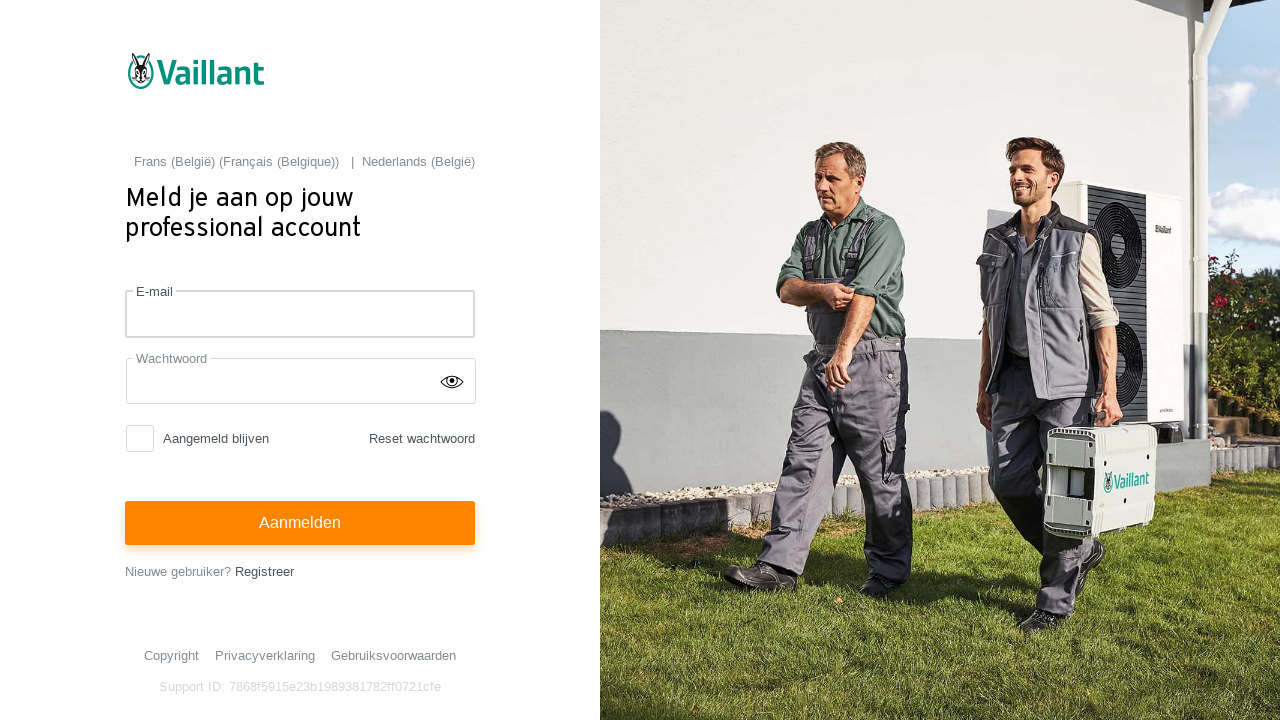

--- FILE ---
content_type: text/html;charset=utf-8
request_url: https://identity.vaillant-group.com/auth/realms/vaillant-belgium/protocol/openid-connect/auth?scope=openid&response_type=code&redirect_uri=https%3A%2F%2Fwww.vaillant.be%2Fapi%2Foauth%2Fcode%2Fcallback&state=%2Fprofessionnels%2Fmes-donnees%2Fnewsletter%2F&nonce=dp15NpTQZWuOTDLpX7t0nA2pfzA9RW_o__93cgQsdlM&client_id=vgoa-prod
body_size: 10932
content:
<!DOCTYPE html>
<html class="" lang="nl-BE" dir="ltr">

<head>
    <meta charset="utf-8">
    <meta http-equiv="Content-Type" content="text/html; charset=UTF-8" />
    <meta name="robots" content="noindex, nofollow">

            <meta name="viewport" content="width=device-width,initial-scale=1"/>
    <script>
  if (document.documentElement && document.documentElement.style && document.documentElement.style.setProperty) {
    document.documentElement.style.setProperty('--vh', '' + (window.innerHeight * 0.01) + 'px');
  }
</script><title>Meld aan met Vaillant België</title>

  <link rel="apple-touch-icon" sizes="180x180" href="/auth/resources/ifyru/login/vaillant-belgium/favicons/va/apple-touch-icon.png">
  <link rel="icon" type="image/png" sizes="32x32" href="/auth/resources/ifyru/login/vaillant-belgium/favicons/va/favicon-32x32.png">
  <link rel="icon" type="image/png" sizes="16x16" href="/auth/resources/ifyru/login/vaillant-belgium/favicons/va/favicon-16x16.png">
  <link rel="manifest" href="/auth/resources/ifyru/login/vaillant-belgium/favicons/va/site.webmanifest">
  <link rel="mask-icon" href="/auth/resources/ifyru/login/vaillant-belgium/favicons/va/safari-pinned-tab.svg"
        color="#00917e">
  <link rel="shortcut icon" href="/auth/resources/ifyru/login/vaillant-belgium/favicons/va/favicon.ico">
  <meta name="msapplication-TileColor" content="#00917e">
  <meta name="msapplication-config" content="/auth/resources/ifyru/login/vaillant-belgium/favicons/va/browserconfig.xml">
  <meta name="theme-color" content="#ffffff">
            <link href="/auth/resources/ifyru/login/vaillant-belgium/5029/css/login.css" rel="stylesheet" />
            <link href="/auth/resources/ifyru/login/vaillant-belgium/5029/css/brand-vaillant.css" rel="stylesheet" />
            <link href="/auth/resources/ifyru/login/vaillant-belgium/5029/css/country-belgium.css" rel="stylesheet" />
            <script src="/auth/resources/ifyru/login/vaillant-belgium/5029/js/login.js" type="text/javascript"></script>
    <script type="importmap">
        {
            "imports": {
                "rfc4648": "/auth/resources/ifyru/common/keycloak/vendor/rfc4648/rfc4648.js"
            }
        }
    </script>
    <script src="/auth/resources/ifyru/login/vaillant-belgium/js/menu-button-links.js" type="module"></script>
    <script type="module">
        import { startSessionPolling } from "/auth/resources/ifyru/login/vaillant-belgium/js/authChecker.js";

        startSessionPolling(
            "/auth/realms/vaillant-belgium/login-actions/restart?client_id=vgoa-prod&tab_id=ar-UsjKQQ9w&client_data=eyJydSI6Imh0dHBzOi8vd3d3LnZhaWxsYW50LmJlL2FwaS9vYXV0aC9jb2RlL2NhbGxiYWNrIiwicnQiOiJjb2RlIiwic3QiOiIvcHJvZmVzc2lvbm5lbHMvbWVzLWRvbm5lZXMvbmV3c2xldHRlci8ifQ&skip_logout=true"
        );
    </script>
    <script type="module">
        document.addEventListener("click", (event) => {
            const link = event.target.closest("a[data-once-link]");

            if (!link) {
                return;
            }

            if (link.getAttribute("aria-disabled") === "true") {
                event.preventDefault();
                return;
            }

            const { disabledClass } = link.dataset;

            if (disabledClass) {
                link.classList.add(...disabledClass.trim().split(/\s+/));
            }

            link.setAttribute("role", "link");
            link.setAttribute("aria-disabled", "true");
        });
    </script>
        <script type="module">
            import { checkAuthSession } from "/auth/resources/ifyru/login/vaillant-belgium/js/authChecker.js";

            checkAuthSession(
                "oRsQzKoekdq2YcUjA3n3b25QkkCln0OPcuUBOkTdmJw"
            );
        </script>
</head>

<body class="vaillant-belgium theme-b2b" data-page-id="login-login">
<div class="main-content">
    <div id="kc-header" class=""><a tabindex="-1" href="https://www.vaillant.be"></a>
        <div id="kc-header-wrapper"
             class="">Vaillant België</div>
    </div>
    <div class="main-box">
        <header class="">
                <div class="" id="kc-locale">
                    <div id="kc-locale-wrapper" class="">
                        <div id="kc-locale-dropdown" class="menu-button-links ">
                            <button tabindex="1" id="kc-current-locale-link" aria-label="languages" aria-haspopup="true" aria-expanded="false" aria-controls="language-switch1">Nederlands (België)</button>
                            <ul role="menu" tabindex="-1" aria-labelledby="kc-current-locale-link" aria-activedescendant="" id="language-switch1" class="">
                                    <li class="" role="none">
                                        <a role="menuitem" id="language-1" class="" href="/auth/realms/vaillant-belgium/login-actions/authenticate?client_id=vgoa-prod&amp;tab_id=ar-UsjKQQ9w&amp;client_data=eyJydSI6Imh0dHBzOi8vd3d3LnZhaWxsYW50LmJlL2FwaS9vYXV0aC9jb2RlL2NhbGxiYWNrIiwicnQiOiJjb2RlIiwic3QiOiIvcHJvZmVzc2lvbm5lbHMvbWVzLWRvbm5lZXMvbmV3c2xldHRlci8ifQ&amp;execution=0db4b551-23a7-4169-962e-1a8a5f7b33b0&amp;kc_locale=fr-BE">Frans (België) (Français (Belgique))</a>
                                    </li>
                                    <li class="" role="none">
                                        <a role="menuitem" id="language-2" class="" href="/auth/realms/vaillant-belgium/login-actions/authenticate?client_id=vgoa-prod&amp;tab_id=ar-UsjKQQ9w&amp;client_data=eyJydSI6Imh0dHBzOi8vd3d3LnZhaWxsYW50LmJlL2FwaS9vYXV0aC9jb2RlL2NhbGxiYWNrIiwicnQiOiJjb2RlIiwic3QiOiIvcHJvZmVzc2lvbm5lbHMvbWVzLWRvbm5lZXMvbmV3c2xldHRlci8ifQ&amp;execution=0db4b551-23a7-4169-962e-1a8a5f7b33b0&amp;kc_locale=nl-BE">Nederlands (België)</a>
                                    </li>
                            </ul>
                        </div>
                    </div>
                </div>
                <h1 id="kc-page-title">
  <div id="login-banner" class="top-left-banner">
    <div class="top-left-banner-content">
      <span id="login-banner-text">Tijdelijke hinder mogelijk van {0} tot en met {1} door vernieuwing van ons informaticasysteem. Deze vernieuwing is essentieel om de werking, betrouwbaarheid en veiligheid van onze systemen te garanderen. We verontschuldigen ons voor het ongemak.</span>
    </div>
  </div>
        Meld je aan op jouw professional account

</h1>
      </header>
      <div id="kc-content">
        <div id="kc-content-wrapper">


        <div id="kc-form">
          <div id="kc-form-wrapper">
                <form id="kc-form-login" onsubmit="login.disabled = true; return true;" action="https://identity.vaillant-group.com/auth/realms/vaillant-belgium/login-actions/authenticate?session_code=7tKNmLDFWtgtirzm96lOeZiCBemGPQWZWzfBkUaWRKo&amp;execution=0db4b551-23a7-4169-962e-1a8a5f7b33b0&amp;client_id=vgoa-prod&amp;tab_id=ar-UsjKQQ9w&amp;client_data=eyJydSI6Imh0dHBzOi8vd3d3LnZhaWxsYW50LmJlL2FwaS9vYXV0aC9jb2RlL2NhbGxiYWNrIiwicnQiOiJjb2RlIiwic3QiOiIvcHJvZmVzc2lvbm5lbHMvbWVzLWRvbm5lZXMvbmV3c2xldHRlci8ifQ" method="post">
                        <div class="form-group">
                            <label for="username" class="">E-mail</label>

                            <input tabindex="2" id="username" placeholder="" class="" name="username" value="" type="email"
                                   autofocus autocomplete="username"
                                   aria-invalid=""
                                   dir="ltr"
                            />


                        </div>

                    <div class="form-group">
                        <label for="password" class="">Wachtwoord</label>

                        <div class="" dir="ltr">
                            <input tabindex="3" id="password" placeholder="" class="" name="password" type="password" autocomplete="current-password"
                                   aria-invalid=""
                            />
                            <button class="show-password" type="button" aria-label="Wachtwoord tonen"
                                    aria-controls="password" data-password-toggle tabindex="4"
                                    data-icon-show="opened-eye" data-icon-hide="closed-eye"
                                    data-label-show="Wachtwoord tonen" data-label-hide="Wachtwoord verbergen">
                                <i class="opened-eye" aria-hidden="true"></i>
                            </button>
                        </div>


                    </div>

                    <div class="form-group form-settings">
                        <div id="kc-form-options">
                                <div class="checkbox">
                                    <label>
                                            <input tabindex="5" id="rememberMe" name="rememberMe" type="checkbox"> <div class="custom-checkbox"><span class="icon" tabindex="3"></span><span>Aangemeld blijven</span></div>
                                    </label>
                                </div>
                            </div>
                            <div class="form-options-wrapper">
                                    <span><a id="reset-password" tabindex="6" href="/auth/realms/vaillant-belgium/login-actions/reset-credentials?client_id=vgoa-prod&amp;tab_id=ar-UsjKQQ9w&amp;client_data=eyJydSI6Imh0dHBzOi8vd3d3LnZhaWxsYW50LmJlL2FwaS9vYXV0aC9jb2RlL2NhbGxiYWNrIiwicnQiOiJjb2RlIiwic3QiOiIvcHJvZmVzc2lvbm5lbHMvbWVzLWRvbm5lZXMvbmV3c2xldHRlci8ifQ">Reset wachtwoord</a></span>
                            </div>

                      </div>

                      <div id="kc-form-buttons" class="form-group">
                          <input type="hidden" id="id-hidden-input" name="credentialId" />
                          <input tabindex="7" class="   " name="login" id="kc-login" type="submit" value="Aanmelden"/>
                      </div>
                </form>
            </div>
        </div>
        <script type="module" src="/auth/resources/ifyru/login/vaillant-belgium/js/passwordVisibility.js"></script>





              <div id="kc-info" class="">
                  <div id="kc-info-wrapper" class="">
            <div id="kc-registration-container">
                <div id="kc-registration">
                    <span>Nieuwe gebruiker? <a tabindex="8"
                                                 href="https://www.vaillant.be/professionelen/toegang-aanvragen/">Registreer</a></span>
                </div>
            </div>

                  </div>
              </div>
        </div>
      </div>

      
    </div>
  <div class="cookie-notice"><div>Cookie niet gevonden. Gelieve ervoor te zorgen dat cookies ingeschakeld zijn in je browser.</div></div>
  <footer>
    
      <ul>
        
          <li>
            <a href='https://www.vaillant.be/over/algemene-informatie/copyright/' target="_blank">Copyright</a>
          </li>
        
          <li>
            <a href='https://www.vaillant.be/over/algemene-informatie/bescherming-persoonlijke-levenssfeer/' target="_blank">Privacyverklaring</a>
          </li>
        
          <li>
            <a href='https://www.vaillant.be/over/algemene-informatie/gebruiksvoorwaarden/' target="_blank">Gebruiksvoorwaarden</a>
          </li>
        
      </ul>
    
    <span class="support-id">Support ID: 7868f5915e23b1989381782ff0721cfe</span>
  </footer>

</div></body>
</html>


--- FILE ---
content_type: text/css
request_url: https://identity.vaillant-group.com/auth/resources/ifyru/login/vaillant-belgium/5029/css/login.css
body_size: 3778
content:
:root{--color-light-text:#878e93;--color-dark-text:#50575c;--color-grey:#d6d8da;--color-grey-dark:#50575c;--s4:3rem;--s3:2rem;--s2:1.6rem;--s1:1.2rem;--s0:1rem;--s-1:0.8rem;--s-2:0.5rem;--s-3:0.2rem;--color-error:#c03;--color-success:#84bd00;--vh:1vh}*,:after,:before{box-sizing:border-box;margin:0;padding:0}body,html{min-height:100%;min-height:calc(var(--vh) * 100)}body{font-family:arial,sans-serif}h1{font-family:var(--brand-font);font-size:var(--s2);font-weight:400}a,a:visited{color:var(--color-dark-text);text-decoration:none}a:hover{text-decoration:underline}body{display:flex;flex-direction:column-reverse;position:relative}body:after{background-image:var(--brand-shield-background-url),var(--brand-background-url);background-position:bottom,top;background-repeat:no-repeat;background-size:100%,cover;content:" ";flex-grow:1;min-height:200px}body>.main-content{background-color:#fff;display:flex;flex-basis:auto;flex-direction:column;justify-content:space-between;padding:0 var(--s2) var(--s2);z-index:1}.main-box{box-sizing:border-box;position:relative;width:calc(100% - var(--s2) - var(--s2))}.main-box,footer{align-self:center;background-color:#fff;display:block;max-width:350px;width:100%}.main-box>header{display:flex;flex-direction:column;justify-content:flex-end;margin-bottom:var(--s1)}.main-box>header #kc-locale{margin-bottom:var(--s-1)}.main-box>header h1:only-child{margin-top:var(--s1)}#kc-header{align-items:center;background:#fff;display:flex;justify-content:center;left:0;margin-bottom:var(--s1);padding:0;position:absolute;top:var(--s-1)}#kc-header-wrapper{display:none}#kc-header:before{background-image:var(--brand-logo-url);background-repeat:no-repeat;background-size:contain;content:" ";display:block}#kc-header:before,#kc-header>a{height:var(--brand-logo-height);width:var(--brand-logo-width)}#kc-header>a{left:0;position:absolute;top:0}footer{padding-top:var(--s2)}footer ul{color:var(--color-light-text);display:flex;flex-wrap:wrap;font-size:var(--s-1);justify-content:center;list-style:none;margin:calc(-1 * var(--s-2));margin-bottom:var(--s-2)}footer ul li{margin:var(--s-2)}footer ul a,footer ul a:hover,footer ul a:visited{color:var(--color-light-text)}footer .support-id{color:var(--color-grey);display:block;font-size:var(--s-1);margin-top:var(--s-2);text-align:center}footer .support-id:hover{color:var(--color-light-text)}@media (min-width:767px){body{flex-direction:row}body:after{background-size:0,cover}body>.main-content{flex-basis:600px;max-width:50%;padding:var(--s2)}#kc-header{align-self:center;justify-content:flex-start;margin-left:-1.5em;max-width:350px;padding:0;position:relative;width:100%}}#kc-locale{display:flex;font-size:var(--s-1);justify-content:var(--brand-language-switch-position,flex-end);margin-left:auto}#kc-current-locale-link{display:none}#kc-locale-dropdown{display:inline-flex}#kc-locale-dropdown ul{color:var(--color-light-text);display:inline-block;list-style:none;padding:0}#kc-locale-dropdown ul li{display:inline-flex}#kc-locale-dropdown ul li+li:before{content:"|";font-weight:400;margin-left:var(--s-2);margin-right:var(--s-2)}#kc-locale-dropdown ul a{color:var(--color-light-text)}#kc-locale-dropdown ul li.current-locale a{font-weight:700;pointer-events:none}#kc-locale.header-locale-switcher{display:none}@media (min-width:767px){#kc-locale.header-locale-switcher{display:flex!important}#kc-locale.central-locale-switcher{display:none!important}}a#reset-login,button,input[type=email],input[type=password],input[type=submit],input[type=text]{-webkit-appearance:none!important;-moz-appearance:none!important;appearance:none!important;background-color:#fff;border:1px solid var(--color-grey);border-radius:3px;font-size:var(--s0);margin:1px;padding:var(--s-1);position:relative;transition:border-color .15s;width:100%;z-index:5}a#reset-login:focus,input[type=email]:focus,input[type=password]:focus,input[type=text]:focus{border-color:var(--color-grey);border-width:2px;margin:0;outline:none}a#reset-login,input[type=submit]{background-color:var(--brand-color-primary);border:0;box-shadow:0 5px 10px 0 var(--brand-color-primary-glow);color:#fff;cursor:pointer;margin:0;transition:background-color .15s}a#reset-login:hover,input[type=submit]:hover{background-color:var(--brand-color-primary-shade);text-decoration:none}.checkbox input[type=checkbox]{display:none}.checkbox input[type=checkbox]+.custom-checkbox{align-items:center;display:flex}.checkbox input[type=checkbox]+.custom-checkbox span{margin-left:var(--s-2)}.checkbox input[type=checkbox]+.custom-checkbox .icon{background:#fff;border:1px solid var(--color-grey);border-radius:3px;box-sizing:content-box;content:" ";display:block;height:var(--s2);margin:1px;position:relative;transition:border-color .15s,background-color .15s;width:var(--s2)}.checkbox input[type=checkbox]+.custom-checkbox .icon:before{border-right:2px solid var(--brand-color-checked);border-top:2px solid var(--brand-color-checked);content:" ";display:none;height:var(--s1);opacity:1;position:absolute;transform:scaleX(-1) rotate(135deg) translateX(var(--s-1)) translateY(calc(-1 * var(--s-2)));transform-origin:left top;width:var(--s-2)}.checkbox input[type=checkbox]:checked+.custom-checkbox .icon{background-color:var(--brand-color-checked-light);border-color:var(--brand-color-checked);border-width:2px;margin:0}.checkbox input[type=checkbox]:checked+.custom-checkbox .icon:before{animation-duration:.8s;animation-name:checkmark;animation-timing-function:ease;display:block}@keyframes checkmark{0%{height:0;opacity:1;width:0}20%{height:0;opacity:1;width:var(--s-2)}40%{height:var(--s1);opacity:1;width:var(--s-2)}to{height:var(--s1);opacity:1;width:var(--s-2)}}button{background-color:var(--color-grey);border:0;color:var(--color-light-text);cursor:pointer}button:hover{background-color:var(--color-grey-dark);color:#fff}input[aria-invalid=true]{background-image:url('data:image/svg+xml;charset=utf-8,<svg xmlns="http://www.w3.org/2000/svg" width="24" height="24" fill="none" viewBox="0 0 24 24"><path fill="%23c03" fill-opacity=".13" d="M0 12C0 5.373 5.373 0 12 0s12 5.373 12 12-5.373 12-12 12S0 18.627 0 12"/><rect width="2" height="6" x="11" y="7" fill="%23c03" rx="1"/><rect width="2" height="3" x="11" y="14" fill="%23c03" rx="1"/></svg>');background-position:right 2.5rem center;background-repeat:no-repeat;border-color:var(--color-error);padding-right:calc(28px + var(--s-2))}input[aria-invalid=true]:focus{background-position:right calc(2.5rem - 2px) center;border-color:var(--color-error);padding-right:calc(26px + var(--s-2))}a#reset-login{display:inline-block;text-align:center}a#reset-login>*{display:inline}#kc-username #kc-attempted-username{display:none}#kc-error-message>*+*,#kc-info,#kc-info-message>*+*{margin-top:var(--s1)}#kc-info{color:var(--color-light-text);display:flex;font-size:var(--s-1);justify-content:center}#kc-info a{color:var(--color-dark-text)}@media (min-width:767px){#kc-info{justify-content:flex-start}}ul#password-policies{font-size:var(--s-1);padding-left:0}ul#password-policies li{color:var(--color-dark-text);list-style:none;margin-top:var(--s-3)}form.submitted-with-error ul#password-policies li.failed{color:var(--color-error)}form ul#password-policies li.passed{color:var(--color-success);position:relative}form ul#password-policies li.failed.shake-it{animation:shake .5s}ul#password-policies li.passed:before{background-color:var(--color-success);content:" ";height:var(--s-1);left:calc((-1 * var(--s-1)) - var(--s-3));-webkit-mask:url("[data-uri]") no-repeat 50% 50%;mask:url("[data-uri]") no-repeat 50% 50%;-webkit-mask-size:100%;mask-size:100%;position:absolute;width:var(--s-1)}@keyframes shake{10%,90%{margin-left:-1px}20%,80%{margin-left:2px}30%,50%,70%{margin-left:-4px}40%,60%{margin-left:4px}}.cookie-notice{background-color:#fff;border:1px solid var(--color-grey);border-bottom-left-radius:var(--s-3);border-bottom-right-radius:var(--s-3);border-left:var(--s-3) solid var(--color-error);color:var(--color-dark-text);display:none;left:var(--s-3);padding:var(--s1);position:absolute;right:var(--s-3);top:0;z-index:100}.cookie-notice:before{background-color:var(--color-error);content:"";height:var(--s1);-webkit-mask-image:url("[data-uri]");mask-image:url("[data-uri]");-webkit-mask-size:100%;mask-size:100%;position:absolute;width:var(--s1)}.cookie-notice>div{margin-left:var(--s2)}body.cookies-enabled .cookie-notice{display:none}body.cookies-disabled .cookie-notice{display:block}.form-group{position:relative}.form-group,form>p{margin-top:var(--s1)}form>ul li{list-style:circle inside}#kc-form-buttons,.form-group:first-of-type{margin-top:var(--s4)}#kc-form-buttons>input+button{margin-top:var(--s-2)}.form-group.form-settings{display:flex;justify-content:space-between}.form-group.form-settings,.form-group>#kc-form-options{color:var(--color-dark-text);font-size:var(--s-1)}.form-group.form-settings a,.form-group>#kc-form-options a{color:var(--color-dark-text)}.form-options-wrapper{align-items:center;display:flex}.form-group:focus-within>.form-label-wrapper label,.form-group:focus-within>label{color:var(--color-grey-dark)}.form-group>.form-label-wrapper label,.form-group>label{background-color:#fff;color:var(--color-light-text);display:block;font-size:var(--s-1);left:var(--s-2);padding-left:var(--s-3);padding-right:var(--s-3);position:absolute;top:calc(var(--s-1) / -2);transition:color .15s;z-index:6}.form-group .form-input-error{color:var(--color-error);display:block;font-size:var(--s-1);margin-top:var(--s-3)}.form-group>.form-label-wrapper label.error,.form-group>label.error{color:var(--color-error)}.top-left-banner{background-color:#fcdee0;border-color:#8f0025;border-style:solid;display:none;left:0;margin:0 auto 120px;text-align:center;top:0}.top-left-banner-content{align-items:center;color:#8f0025;display:flex;font-family:var(--brand-font);font-size:var(--s-1);margin:0 auto;max-width:100%;padding:5px}.alert-error,.alert-success,.alert-warning{margin-bottom:var(--s2)}.alert-error{color:var(--color-error)}.alert-success{color:var(--color-success)}input#password{background:none}button.show-password{background:none;border:none;color:inherit;cursor:pointer;font:inherit;outline:inherit;padding:0;position:absolute;right:10px;top:10px;z-index:6}.show-password .closed-eye,.show-password .opened-eye{color:var(--color-dark-text);display:inline-block}.show-password .closed-eye,.show-password .opened-eye,button.show-password{height:24px;width:24px}.show-password .opened-eye{background-image:url(opened-eye.svg);margin-top:2px}.show-password .closed-eye{background-image:url(closed-eye.svg)}

--- FILE ---
content_type: text/css
request_url: https://identity.vaillant-group.com/auth/resources/ifyru/login/vaillant-belgium/5029/css/brand-vaillant.css
body_size: 3063
content:
@font-face{font-display:swap;font-family:Vaillant;font-style:normal;font-weight:400;src:url(https://cdn.dsp.vaillant-group.com/1670576952/fonts/Vaillant16-Book.woff2) format("woff2"),url(https://cdn.dsp.vaillant-group.com/1670576952/fonts/Vaillant16-Book.woff) format("woff")}:root{--brand-color-main:#00917e;--brand-color-main-lighter:#33a798;--brand-color-primary:#ff8500;--brand-color-primary-glow:rgba(255,133,0,.3);--brand-color-primary-shade:#ffa94b;--brand-color-checked:#00917e;--brand-color-checked-light:#e9f3f0;--brand-font:"Vaillant",arial,sans-serif;--brand-logo-width:166px;--brand-logo-height:66px;--brand-logo-url:url(https://cdn.dsp.vaillant-group.com/1670576952/brand-vaillant.png);--brand-shield-background-url:url("[data-uri]");--brand-shield-dark-background-url:url("[data-uri]");--brand-background-url:url(https://cdn.dsp.vaillant-group.com/1670576952/background-vaillant-b2b-small.jpg)}:root .theme-b2c{--brand-background-url:url(https://cdn.dsp.vaillant-group.com/1752065903/background-vaillant-b2c-small.jpg)}@media (min-width:767px){:root{--brand-background-url:url(https://cdn.dsp.vaillant-group.com/1670576952/background-vaillant-b2b.jpg)}:root .theme-b2c{--brand-background-url:url(https://cdn.dsp.vaillant-group.com/1752065903/background-vaillant-b2c.jpg)}}

--- FILE ---
content_type: text/css
request_url: https://identity.vaillant-group.com/auth/resources/ifyru/login/vaillant-belgium/5029/css/country-belgium.css
body_size: 126
content:
#kc-locale-dropdown ul{rotate:180deg}#kc-locale-dropdown ul li a{rotate:-180deg}

--- FILE ---
content_type: text/javascript
request_url: https://identity.vaillant-group.com/auth/resources/ifyru/login/vaillant-belgium/5029/js/login.js
body_size: 471
content:
import { detectIfCookiesAreEnabled } from "./cookie-detection";
import { enableInlineValidationForNewPassword } from "./password-validation";
import { enableEnhacedLanguageSwitcherFunctionality } from "./language-switcher";
import { addErrorClassToLabelsOfInvalidInputElements } from "./input-errors";
import { renderLoginBannerDates } from "./input-warning-banner";
const boot = function(callback) {
  console.log("Booting");
  if (document.readyState === "loading") {
    console.log("DOM not ready yet");
    document.addEventListener("DOMContentLoaded", () => {
      console.log("Boot callback");
      callback();
      console.log("Boot completed");
    });
  } else {
    console.log("Boot callback");
    callback();
    console.log("Boot completed");
  }
};
boot(function() {
  detectIfCookiesAreEnabled();
  enableInlineValidationForNewPassword();
  enableEnhacedLanguageSwitcherFunctionality();
  addErrorClassToLabelsOfInvalidInputElements();
  renderLoginBannerDates();
});
export {};


--- FILE ---
content_type: image/svg+xml
request_url: https://identity.vaillant-group.com/auth/resources/ifyru/login/vaillant-belgium/5029/css/opened-eye.svg
body_size: 613
content:
<svg xmlns="http://www.w3.org/2000/svg" x="0px" y="0px"
     width="24" height="24"
     viewBox="0 0 50 50"
     style=" fill:currentColor;"><path d="M 25 12 C 11.667969 12 1.25 24.34375 1.25 24.34375 C 0.921875 24.71875 0.921875 25.28125 1.25 25.65625 C 1.25 25.65625 11.667969 38 25 38 C 38.332031 38 48.75 25.65625 48.75 25.65625 C 49.078125 25.28125 49.078125 24.71875 48.75 24.34375 C 48.75 24.34375 38.332031 12 25 12 Z M 25 14 C 27.628906 14 30.140625 14.542969 32.46875 15.375 C 34.03125 17.140625 35 19.449219 35 22 C 35 27.535156 30.535156 32 25 32 C 19.464844 32 15 27.535156 15 22 C 15 19.449219 15.9375 17.140625 17.5 15.375 C 19.835938 14.539063 22.363281 14 25 14 Z M 14.1875 16.84375 C 13.4375 18.40625 13 20.15625 13 22 C 13 28.617188 18.382813 34 25 34 C 31.617188 34 37 28.617188 37 22 C 37 20.164063 36.582031 18.40625 35.84375 16.84375 C 41.492188 19.714844 45.554688 23.878906 46.59375 25 C 44.96875 26.757813 35.972656 36 25 36 C 14.027344 36 5.03125 26.757813 3.40625 25 C 4.445313 23.875 8.527344 19.714844 14.1875 16.84375 Z M 25 17 C 22.238281 17 20 19.238281 20 22 C 20 24.761719 22.238281 27 25 27 C 27.761719 27 30 24.761719 30 22 C 30 19.238281 27.761719 17 25 17 Z"></path></svg>